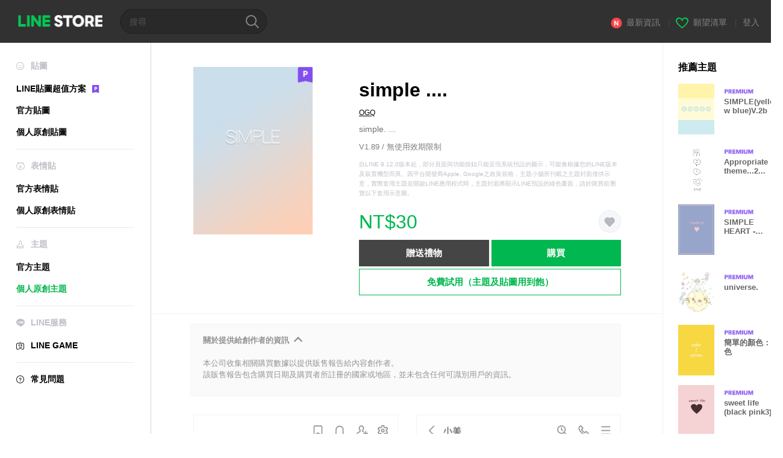

--- FILE ---
content_type: text/html;charset=UTF-8
request_url: https://store.line.me/themeshop/product/65fcf7cf-0eac-466e-b42a-659774ebc134/zh-Hant?from=theme
body_size: 11696
content:
<!DOCTYPE html>
<html lang="zh-Hant" data-lang="zh-Hant">
<head>
  
    
  <meta charset="UTF-8" />
  <meta name="viewport" content="width=device-width, user-scalable=yes, initial-scale=1" />
  <title>simple .... – LINE主題 | LINE STORE</title>
  <meta name="description" content="simple. ..." />
  <meta name="format-detection" content="telephone=no" />

    
  <meta property="og:type" content="website"/>
  <meta property="og:title" content="simple .... – LINE主題 | LINE STORE" />
  <meta property="og:url" content="https://store.line.me/themeshop/product/65fcf7cf-0eac-466e-b42a-659774ebc134/zh-Hant?from=theme" />
  <meta property="og:description" content="simple. ..." />
  <meta property="og:site_name" content="LINE STORE" />

  <meta property="og:locale" content="zh_TW" />
  <meta property="og:locale:alternative"
        content="zh_TW" /><meta property="og:locale:alternative"
        content="en_US" /><meta property="og:locale:alternative"
        content="id_ID" /><meta property="og:locale:alternative"
        content="th_TH" /><meta property="og:locale:alternative"
        content="en_PI" /><meta property="og:locale:alternative"
        content="ko_KR" /><meta property="og:locale:alternative"
        content="zh_HK" /><meta property="og:locale:alternative"
        content="en_UD" /><meta property="og:locale:alternative"
        content="pt_BR" /><meta property="og:locale:alternative"
        content="en_IN" /><meta property="og:locale:alternative"
        content="ja_JP" /><meta property="og:locale:alternative"
        content="ja_KS" /><meta property="og:locale:alternative"
        content="en_GB" /><meta property="og:locale:alternative"
        content="zh_MO" />
  
    
    
      <meta property="og:image" content="https://shop.line-scdn.net/themeshop/v1/products/65/fc/f7/65fcf7cf-0eac-466e-b42a-659774ebc134/90/WEBSTORE/icon_198x278.png" />
      <meta name="twitter:image" content="https://shop.line-scdn.net/themeshop/v1/products/65/fc/f7/65fcf7cf-0eac-466e-b42a-659774ebc134/90/WEBSTORE/icon_198x278.png" />
    
    
  
  <meta name="twitter:title" content="simple .... – LINE主題 | LINE STORE" />
  <meta name="twitter:description" content="simple. ..." />
  <meta name="twitter:card" content="summary">

    
  <link rel="canonical" href="https://store.line.me/themeshop/product/65fcf7cf-0eac-466e-b42a-659774ebc134/zh-Hant?from=theme">
  <link rel="alternate" hreflang="ja" href="https://store.line.me/themeshop/product/65fcf7cf-0eac-466e-b42a-659774ebc134/ja?from=theme"/><link rel="alternate" hreflang="en" href="https://store.line.me/themeshop/product/65fcf7cf-0eac-466e-b42a-659774ebc134/en?from=theme"/><link rel="alternate" hreflang="zh-Hant" href="https://store.line.me/themeshop/product/65fcf7cf-0eac-466e-b42a-659774ebc134/zh-Hant?from=theme"/><link rel="alternate" hreflang="ko" href="https://store.line.me/themeshop/product/65fcf7cf-0eac-466e-b42a-659774ebc134/ko?from=theme"/><link rel="alternate" hreflang="th" href="https://store.line.me/themeshop/product/65fcf7cf-0eac-466e-b42a-659774ebc134/th?from=theme"/><link rel="alternate" hreflang="id" href="https://store.line.me/themeshop/product/65fcf7cf-0eac-466e-b42a-659774ebc134/id?from=theme"/><link rel="alternate" hreflang="pt-BR" href="https://store.line.me/themeshop/product/65fcf7cf-0eac-466e-b42a-659774ebc134/pt-BR?from=theme"/><link rel="alternate" hreflang="x-default" href="https://store.line.me/themeshop/product/65fcf7cf-0eac-466e-b42a-659774ebc134?from=theme"/>

    
  
    <meta name="mobile-web-app-capable" content="yes" />
    <meta name="application-name" content="LINE STORE" />
    <meta name="apple-mobile-web-app-capable" content="yes" />
    <meta name="apple-mobile-web-app-status-bar-style" content="black" />
    <meta name="apple-mobile-web-app-title" content="LINE STORE" />
  

    
  <link rel="apple-touch-icon" sizes="228x228"
        href="https://scdn.line-apps.com/n/line_store_sp/img/apple_touch_icon_228_20160805.png" />
  <link rel="apple-touch-icon-precomposed"
        href="https://scdn.line-apps.com/n/line_store_sp/img/apple_touch_icon_144_20160805.png" />
  <link rel="icon" sizes="192x192" type="image/png"
        href="https://scdn.line-apps.com/n/line_store_sp/img/apple_touch_icon_192_20160805.png" />
  <link rel="shortcut icon" type="image/x-icon"
        href="https://scdn.line-apps.com/n/line_store_sp/img/favicon_20160805.ico" />

    
  <noscript>
    <div style="padding: 10px; text-align: center; background-color: #fffcca;">JavaScript無效
請啟用瀏覽器的設定</div>
  </noscript>

    


<script type="application/ld+json">
  {
    "@context": "https://schema.org",
    "@type": "Product",
    "sku": "65fcf7cf-0eac-466e-b42a-659774ebc134",
    "url": "https://store.line.me/themeshop/product/65fcf7cf-0eac-466e-b42a-659774ebc134/zh-Hant",
    
    "name": "simple ....",
    "description": "simple. ...",
    "image": "https://shop.line-scdn.net/themeshop/v1/products/65/fc/f7/65fcf7cf-0eac-466e-b42a-659774ebc134/90/WEBSTORE/icon_198x278.png",
    
    "offers": {
      "@type": "Offer",
      "price": "30",
      "priceCurrency": "TWD",
      "url": "https://store.line.me/themeshop/product/65fcf7cf-0eac-466e-b42a-659774ebc134/zh-Hant"
      
      ,"seller": {
         "@type": "Organization",
         "name": "OGQ",
         "url": "https://store.line.me/themeshop/author/741730/zh-Hant"
      }
      
    }
    
    
  }
</script>


  
  
  
    
      
    
  

  <link href="https://static.line-scdn.net/laicon/edge/8.0/laicon.min.css" rel="stylesheet" crossorigin="anonymous" defer/>
  <link rel="stylesheet" crossorigin="anonymous" href="https://static.line-scdn.net/line_store/19a75df48af/pc/css/line_store_pc.css"/>
  
  
    <link rel="stylesheet" crossorigin="anonymous" href="https://static.line-scdn.net/line_store/edge/store-vite/main.DTHwt3vr.min.css" />
  
  

</head>
<body class="ExOsMac">
<div class="LyWrap">
  
  
  <div id="header-banner-root"></div>

  <header class="LyHead">
  <h1 class="MdGHD01Logo">
    <a href="/home/zh-Hant">LINE STORE</a>
  </h1>
  
  <div class="MdGHD02Search" data-widget="SearchBox">
    <form method="GET" action="/search/zh-Hant">
      <span class="MdIcoSearch01 FnSearchIcon" data-test="search-icon"></span>
      <span></span>
      <input class="FnSearchInput" data-test="search-field" type="text" name="q" placeholder="搜尋" value="" />
    </form>
  </div>
  <ul class="MdGHD03Util">
    <li class="mdGHD03Li">
      <a href="/notice/list/zh-Hant">
        <span class="MdIcoNew04"></span><span>最新資訊</span>
      </a>
      <span class="mdGHD03Line">|</span>
    </li>
    <li class="mdGHD03Li" data-test="wishlist-btn">
      <a href="/wishlist/zh-Hant"><span class="MdIcoWishlist01"></span><span>願望清單</span></a>
      <span class="mdGHD03Line">|</span>
    </li>
    
    
    <li class="mdGHD03Li" data-test="login-btn"><a href="/login/zh-Hant?url=%2Fthemeshop%2Fproduct%2F65fcf7cf-0eac-466e-b42a-659774ebc134%2Fzh-Hant%3Ffrom%3Dtheme" rel="nofollow">登入</a></li>
  </ul>
</header>
  
  
  <div class="LyContents MdCF">
    
    
      <div class="LySub">
  <nav class="MdSB06Nav" role="navigation">
    
    <ul>
      <li class="title flexVerticalCenter">
        <i class="lar la-smile"></i>
        <span>貼圖</span>
      </li>
      <li>
        <a class="flexVerticalCenter"
           href="/stickers-premium/landing/zh-Hant">
            <span data-event-category="sticker"
                  data-event-label="Premium"
                  data-event-action="click_premium_sidemenu_PC">LINE貼圖超值方案</span>
          <img src="https://static.line-scdn.net/line_store/1814c5eeaa1/pc/img/common/img_charge_premium.svg" height="14" alt="" style="margin-left: 10px;" />
        </a>
      </li>
      
        
        
      
        <li data-test="stickershop-side-menu-item">
          <a href="/stickershop/home/general/zh-Hant"
             data-event-category="common"
             data-event-action="click_menu_sticker_pc">官方貼圖</a>
        </li>
        
      
        
        <li data-test="creators-stickershop-side-menu-item">
          <a href="/stickershop/home/user/zh-Hant"
             data-event-category="common"
             data-event-action="click_menu_cm-sticker_pc">個人原創貼圖</a>
        </li>
      
        
        
      
        
        
      
        
        
      
        
        
      
        
        
      
        
        
      
    </ul>
    <hr>
    <ul>
      <li class="title flexVerticalCenter">
        <i class="labr la-line-friends"></i>
        <span>表情貼</span>
      </li>
      
        
        
      
        
        
      
        
        
      
        <li data-test="emojishop-side-menu-item">
          <a href="/emojishop/home/general/zh-Hant"
             data-event-category="common"
             data-event-action="click_menu_emoji_pc">官方表情貼</a>
        </li>
        
      
        
        <li data-test="creators-emojishop-side-menu-item">
          <a href="/emojishop/home/creators/zh-Hant"
             data-event-category="common"
             data-event-action="click_menu_cs-emoji_pc">個人原創表情貼</a>
        </li>
      
        
        
      
        
        
      
        
        
      
        
        
      
    </ul>
    <hr>
    <ul>
      <li class="title flexVerticalCenter">
        <i class="lar la-brush"></i> <span>主題</span>
      </li>
      
        
        
      
        
        
      
        
        
      
        
        
      
        
        
      
        <li data-test="themeshop-side-menu-item">
          <a href="/themeshop/home/zh-Hant"
             data-event-category="common"
             data-event-action="click_menu_theme_pc">官方主題</a>
        </li>
        
      
        
        <li data-test="creators-themeshop-side-menu-item" class="ExSelected">
          <a href="/themeshop/home/creators/zh-Hant"
             data-event-category="common"
             data-event-action="click_menu_cs-theme_pc">個人原創主題</a>
        </li>
      
        
        
      
        
        
      
    </ul>
    <hr>
    <ul data-test="side-menu">
      <li class="title flexVerticalCenter">
        <i class="labr la-line-messenger-alt"></i>
        <span>LINE服務</span>
      </li>
      
        
        
        
        
        
        
        
      
        
        
        
        
        
        
        
      
        
        
        
        
        
        
        
      
        
        
        
        
        
        
        
      
        
        
        
        
        
        
        
      
        
        
        
        
        
        
        
      
        
        
        
        
        
        
        
      
        
        
        <li data-test="gameshop-side-menu-item">
          <a class="flexVerticalCenter" href="/game/zh-Hant">
            <i class="labr la-line-faceplay"></i>
            <span data-event-category="common"
                  data-event-action="click_menu_game_pc">LINE GAME</span>
          </a>
        </li>
        
        
        
        
      
        
        
        
        
        
        
        
      
    </ul>
    <hr>
    <ul>
      <li>
        <a class="flexVerticalCenter" href="https://help.line.me/webstore/web?lang=zh-Hant">
          <i class="lar la-question-circle"></i>
          <span>常見問題</span>
        </a>
      </li>
    </ul>
  </nav>
  
</div>
    
    
    
    <div class="LyMain" role="main">
      
  
    
      
    
  

      
      <section class="MdBox03">
        <div class="mdBox03Inner01">
          <div class="MdCMN38EndTop mdCMN38Theme">
            <div class="mdCMN38Img">
              
  
  <img height="278"
       width="198"
       alt="simple ...."
       src="https://shop.line-scdn.net/themeshop/v1/products/65/fc/f7/65fcf7cf-0eac-466e-b42a-659774ebc134/90/WEBSTORE/icon_198x278.png" />


              <div class="MdIcoPremium_b">Premium</div>
            </div>
            <div class="mdCMN38Item01">
              <div class="mdCMN38Item0lHead">
                
                
                <p class="mdCMN38Item01Ttl" data-test="theme-name-title">simple ....</p>
              </div>
              <a class="mdCMN38Item01Author"
                 data-test="theme-author"
                 href="/themeshop/author/741730/zh-Hant">OGQ</a>
              <p class="mdCMN38Item01Txt">simple. ...</p>
              <p class="mdCMN38Period">V1.89 / 無使用效期限制</p>
              <p class="mdCMN38LegalNotice">自LINE 9.12.0版本起，部分頁面與功能按鈕只能呈現系統預設的圖示，可能會根據您的LINE版本及裝置機型而異。因平台開發商Apple, Google之政策規格，主題小舖所刊載之主題封面僅供示意，實際套用主題並開啟LINE應用程式時，主題封面將顯示LINE預設的綠色畫面，請於購買前瀏覽以下套用示意圖。</p>
              <div class="mdCMN38Item01Info">
                <p class="mdCMN38Item01Price" data-test="theme-price">NT$30</p>
                
                <p class="mdCMN38Item01Wish"
                   onclick="moveToAddWish()">
                  <label class="MdIco01Wish">
                    <input type="checkbox" name="" value="" class="mdIco01WishInp" data-widget="WishCheckbox">
                    <span class="mdIco01WishTxt" data-test="wish-btn">リストに追加する</span>
                  </label>
                </p>
                <script>
                  /*<![CDATA[*/
                  function moveToAddWish(){
                    document.location = "\/login\/zh-Hant?url=\/themeshop\/product\/65fcf7cf-0eac-466e-b42a-659774ebc134\/wish\/zh-Hant?_csrf%3D2ea52860-e440-493f-925a-00792acb338f";
                  }
                  /*]]>*/
                </script>
              </div>
              
  

              <ul class="mdCMN38Item01Ul">
                
                
                  <li>
                    
  <button type="button" 
          class="MdBtn01P02"
          data-test="present-btn"
          data-href="/login/?url=%2Fthemeshop%2Fproduct%2F65fcf7cf-0eac-466e-b42a-659774ebc134%2Fzh-Hant%3Ffrom%3Dtheme"
          data-widget="LinkButton">贈送禮物</button>

                  </li>
                  <li>
                    
  <button type="button" 
          class="MdBtn01P01"
          data-test="purchase-btn"
          rel="nofollow"
          data-href = "/themeshop/payment?id=65fcf7cf-0eac-466e-b42a-659774ebc134&amp;confirmedPrice=NT%2430"
          data-widget = "PopUpButton"
          data-win-height="800"
          data-win-width="815"
          data-reload="true">購買</button>

                  </li>
                
              </ul>
              
  
    <div class="mdCMN38Item01Sub">
      <button type="button" class="MdBtn03 mdBtn03P01"
              data-widget="LinkButton"
              data-href="/stickers-premium/theme/redirectToSubscriptionLpIfNeeded/zh-Hant?productId=65fcf7cf-0eac-466e-b42a-659774ebc134"
              data-event-category="sticker"
              data-event-label="theme_creators"
              data-event-action="click_theme_premium_trial_PC">免費試用（主題及貼圖用到飽）</button>
      
      
      
      
      
      
      
    </div>
  

              
            </div>
          </div>
          <div class="MdHLine01"></div>
          <div class="MdCMN09DetailView mdCMN09Theme">
  <div class="mdCMN09Preview">
    
    <div class="mdCMN09PreviewTxt" data-test="preview-text">
      
  <div data-widget="CreatorDisclaimerAccordion"
       data-update-collapse-disclaimer-api-param="USER_DISCLAIMER"
       data-update-collapse-disclaimer-api="/api/disclaimer/update/zh-Hant"
       style="margin-bottom: 10px;">
    <div class="accordion-button"
         data-collapse-target="#disclaimer"
         data-test="disclaimer-accordion-button">
      <span>關於提供給創作者的資訊</span>
    </div>
    <p id="disclaimer" data-test="disclaimer">
      <br>
      本公司收集相關購買數據以提供販售報告給內容創作者。<br>該販售報告包含購買日期及購買者所註冊的國家或地區，並未包含任何可識別用戶的資訊。
    </p>
  </div>

    </div>
  </div>
  <div class="mdCMN09ImgList">
    <div class="mdCMN09ImgListWarp">
      <ul class="mdCMN09Ul FnSticker_animation_list_img">
        <li class="mdCMN09Li">
          <span class="mdCMN09Image"
                style="background-image: url(&#39;https://shop.line-scdn.net/themeshop/v1/products/65/fc/f7/65fcf7cf-0eac-466e-b42a-659774ebc134/90/ANDROID/zh-Hant/preview_002_720x1232.png&#39;); width: 340px; height: 581.7777777778px; background-size: 340px 581.7777777778px"
                oncontextmenu="return false;"></span>
        </li>
        <li class="mdCMN09Li">
          <span class="mdCMN09Image"
                style="background-image: url(&#39;https://shop.line-scdn.net/themeshop/v1/products/65/fc/f7/65fcf7cf-0eac-466e-b42a-659774ebc134/90/ANDROID/zh-Hant/preview_003_720x1232.png&#39;); width: 340px; height: 581.7777777778px; background-size: 340px 581.7777777778px"
                oncontextmenu="return false;"></span>
        </li>
        <li class="mdCMN09Li">
          <span class="mdCMN09Image"
                style="background-image: url(&#39;https://shop.line-scdn.net/themeshop/v1/products/65/fc/f7/65fcf7cf-0eac-466e-b42a-659774ebc134/90/ANDROID/zh-Hant/preview_004_720x1232.png&#39;); width: 340px; height: 581.7777777778px; background-size: 340px 581.7777777778px"
                oncontextmenu="return false;"></span>
        </li>
        <li class="mdCMN09Li">
          <span class="mdCMN09Image"
                style="background-image: url(&#39;https://shop.line-scdn.net/themeshop/v1/products/65/fc/f7/65fcf7cf-0eac-466e-b42a-659774ebc134/90/ANDROID/zh-Hant/preview_005_720x1232.png&#39;); width: 340px; height: 581.7777777778px; background-size: 340px 581.7777777778px"
                oncontextmenu="return false;"></span>
        </li>
      </ul>
    </div>
  </div>
  <p class="mdCMN09Copy">Copyright ©2019 OGQ Corp. All rights reserved.</p>
  <p class="mdCMN09Txt">
   <a href="javascript:;"
      data-widget="EventTrigger"
      data-event-name="openModalWindow"
      data-event-target="EnvironmentCaution">注意事項</a>
   <a data-widget="PopUpButton"
      data-win-height="760"
      data-win-width="692"
      data-reload="true"
      href="/report/themeshop/65fcf7cf-0eac-466e-b42a-659774ebc134/zh-Hant">檢舉</a>
  </p>
  <div class="MdCMN22Share">
  <ul class="mdCMN22ShareUl">
    <li class="mdCMN22ShareLi">
      <a href="javascript:;"
         data-test="line-btn"
         data-widget="ShareButton"
         data-type="line_timeline"
         title="LINE" data-share-text="simple .... – LINE主題 | LINE STORE" data-share-url="https://store.line.me/themeshop/product/65fcf7cf-0eac-466e-b42a-659774ebc134/zh-Hant?from=theme">
        <span class="mdCMN22ShareLINE">LINE Share</span>
      </a>
    </li>
    <li class="mdCMN22ShareLi">
      <a href="javascript:;"
         data-test="twitter-btn"
         data-widget="ShareButton"
         data-type="tw"
         title="X (Twitter)" data-share-text="simple .... – LINE主題 | LINE STORE" data-share-url="https://store.line.me/themeshop/product/65fcf7cf-0eac-466e-b42a-659774ebc134/zh-Hant?from=theme">
        <span class="mdCMN22ShareTW">X (Twitter) Share</span>
      </a>
    </li>
    <li class="mdCMN22ShareLi">
      <a href="javascript:;"
         data-test="facebook-btn"
         data-widget="ShareButton"
         data-type="fb"
         title="Facebook" data-share-text="simple .... – LINE主題 | LINE STORE" data-share-url="https://store.line.me/themeshop/product/65fcf7cf-0eac-466e-b42a-659774ebc134/zh-Hant?from=theme">
        <span class="mdCMN22ShareFB">Facebook Share</span>
      </a>
    </li>
  </ul>
  <!--/MdCMN22Share-->
</div>
</div>
        </div>
        <div class="mdBox03Inner02">
  <div class="MdHead01">
    <h2 class="MdTtl02"
        data-test="recommended-theme-title">推薦主題</h2>
  </div>
  <div class="MdCMN01List">
    <ul class="mdCMN01Ul"
        data-test="recommended-theme-list">
      <li class="mdCMN01Li">

        <a href="/themeshop/product/954a457a-468b-41d6-b40d-aa668ffeb184/zh-Hant?from=theme">
          <div class="MdCMN07Item mdCMN07Theme">
            <div class="mdCMN07Img">
              
  
  <img height="84"
       width="60"
       alt="SIMPLE(yellow blue)V.2b"
       src="https://shop.line-scdn.net/themeshop/v1/products/95/4a/45/954a457a-468b-41d6-b40d-aa668ffeb184/110/WEBSTORE/icon_198x278.png" />


            </div>
            <div class="mdCMN07Txt" data-test="recommended-theme-name">
              
  
  
  <span class="MdIco01Premium">Premium</span>

              <h3 class="mdCMN07Ttl">SIMPLE(yellow blue)V.2b</h3>
            </div>
          </div>
        </a>
      </li>
      <li class="mdCMN01Li">

        <a href="/themeshop/product/513f3923-2a6b-40b5-8a3b-41bbbea00eda/zh-Hant?from=theme">
          <div class="MdCMN07Item mdCMN07Theme">
            <div class="mdCMN07Img">
              
  
  <img height="84"
       width="60"
       alt="Appropriate theme...2..."
       src="https://shop.line-scdn.net/themeshop/v1/products/51/3f/39/513f3923-2a6b-40b5-8a3b-41bbbea00eda/136/WEBSTORE/icon_198x278.png" />


            </div>
            <div class="mdCMN07Txt" data-test="recommended-theme-name">
              
  
  
  <span class="MdIco01Premium">Premium</span>

              <h3 class="mdCMN07Ttl">Appropriate theme...2...</h3>
            </div>
          </div>
        </a>
      </li>
      <li class="mdCMN01Li">

        <a href="/themeshop/product/de06827c-3c7f-44ee-a281-1e9bfae4d3cb/zh-Hant?from=theme">
          <div class="MdCMN07Item mdCMN07Theme">
            <div class="mdCMN07Img">
              
  
  <img height="84"
       width="60"
       alt="SIMPLE HEART -serenity quartz-"
       src="https://shop.line-scdn.net/themeshop/v1/products/de/06/82/de06827c-3c7f-44ee-a281-1e9bfae4d3cb/58/WEBSTORE/icon_198x278.png" />


            </div>
            <div class="mdCMN07Txt" data-test="recommended-theme-name">
              
  
  
  <span class="MdIco01Premium">Premium</span>

              <h3 class="mdCMN07Ttl">SIMPLE HEART -serenity quartz-</h3>
            </div>
          </div>
        </a>
      </li>
      <li class="mdCMN01Li">

        <a href="/themeshop/product/cbea7c27-4d04-436c-97d1-d5b84184f33b/zh-Hant?from=theme">
          <div class="MdCMN07Item mdCMN07Theme">
            <div class="mdCMN07Img">
              
  
  <img height="84"
       width="60"
       alt="universe."
       src="https://shop.line-scdn.net/themeshop/v1/products/cb/ea/7c/cbea7c27-4d04-436c-97d1-d5b84184f33b/130/WEBSTORE/icon_198x278.png" />


            </div>
            <div class="mdCMN07Txt" data-test="recommended-theme-name">
              
  
  
  <span class="MdIco01Premium">Premium</span>

              <h3 class="mdCMN07Ttl">universe.</h3>
            </div>
          </div>
        </a>
      </li>
      <li class="mdCMN01Li">

        <a href="/themeshop/product/3eb61741-6a46-41bd-b296-b88d8238c11a/zh-Hant?from=theme">
          <div class="MdCMN07Item mdCMN07Theme">
            <div class="mdCMN07Img">
              
  
  <img height="84"
       width="60"
       alt="簡單的顏色：黃色"
       src="https://shop.line-scdn.net/themeshop/v1/products/3e/b6/17/3eb61741-6a46-41bd-b296-b88d8238c11a/95/WEBSTORE/icon_198x278.png" />


            </div>
            <div class="mdCMN07Txt" data-test="recommended-theme-name">
              
  
  
  <span class="MdIco01Premium">Premium</span>

              <h3 class="mdCMN07Ttl">簡單的顏色：黃色</h3>
            </div>
          </div>
        </a>
      </li>
      <li class="mdCMN01Li">

        <a href="/themeshop/product/a5ac15a8-6f87-4f8f-b924-ef2e989b242a/zh-Hant?from=theme">
          <div class="MdCMN07Item mdCMN07Theme">
            <div class="mdCMN07Img">
              
  
  <img height="84"
       width="60"
       alt="sweet life (black pink3)"
       src="https://shop.line-scdn.net/themeshop/v1/products/a5/ac/15/a5ac15a8-6f87-4f8f-b924-ef2e989b242a/83/WEBSTORE/icon_198x278.png" />


            </div>
            <div class="mdCMN07Txt" data-test="recommended-theme-name">
              
  
  
  <span class="MdIco01Premium">Premium</span>

              <h3 class="mdCMN07Ttl">sweet life (black pink3)</h3>
            </div>
          </div>
        </a>
      </li>
      <li class="mdCMN01Li">

        <a href="/themeshop/product/1ef66e8f-a92d-4f7d-98fc-3f45c1fda2ca/zh-Hant?from=theme">
          <div class="MdCMN07Item mdCMN07Theme">
            <div class="mdCMN07Img">
              
  
  <img height="84"
       width="60"
       alt="SIMPLE LIFE (dustygreen)"
       src="https://shop.line-scdn.net/themeshop/v1/products/1e/f6/6e/1ef66e8f-a92d-4f7d-98fc-3f45c1fda2ca/50/WEBSTORE/icon_198x278.png" />


            </div>
            <div class="mdCMN07Txt" data-test="recommended-theme-name">
              
  
  
  <span class="MdIco01Premium">Premium</span>

              <h3 class="mdCMN07Ttl">SIMPLE LIFE (dustygreen)</h3>
            </div>
          </div>
        </a>
      </li>
      <li class="mdCMN01Li">

        <a href="/themeshop/product/fc3324df-e592-4429-a1f6-20a557984639/zh-Hant?from=theme">
          <div class="MdCMN07Item mdCMN07Theme">
            <div class="mdCMN07Img">
              
  
  <img height="84"
       width="60"
       alt="BLACK COORDINATE.*GREEN"
       src="https://shop.line-scdn.net/themeshop/v1/products/fc/33/24/fc3324df-e592-4429-a1f6-20a557984639/88/WEBSTORE/icon_198x278.png" />


            </div>
            <div class="mdCMN07Txt" data-test="recommended-theme-name">
              
  
  
  <span class="MdIco01Premium">Premium</span>

              <h3 class="mdCMN07Ttl">BLACK COORDINATE.*GREEN</h3>
            </div>
          </div>
        </a>
      </li>
      <li class="mdCMN01Li">

        <a href="/themeshop/product/9384cb7a-1c22-4ba6-b20e-1affc023baef/zh-Hant?from=theme">
          <div class="MdCMN07Item mdCMN07Theme">
            <div class="mdCMN07Img">
              
  
  <img height="84"
       width="60"
       alt="SIMPLE HEART(pink green) V.25b"
       src="https://shop.line-scdn.net/themeshop/v1/products/93/84/cb/9384cb7a-1c22-4ba6-b20e-1affc023baef/106/WEBSTORE/icon_198x278.png" />


            </div>
            <div class="mdCMN07Txt" data-test="recommended-theme-name">
              
  
  
  <span class="MdIco01Premium">Premium</span>

              <h3 class="mdCMN07Ttl">SIMPLE HEART(pink green) V.25b</h3>
            </div>
          </div>
        </a>
      </li>
      <li class="mdCMN01Li">

        <a href="/themeshop/product/7ac44c4c-e585-466d-b239-9d0854af7ba0/zh-Hant?from=theme">
          <div class="MdCMN07Item mdCMN07Theme">
            <div class="mdCMN07Img">
              
  
  <img height="84"
       width="60"
       alt="SIMPLE(white blue)V.792b"
       src="https://shop.line-scdn.net/themeshop/v1/products/7a/c4/4c/7ac44c4c-e585-466d-b239-9d0854af7ba0/69/WEBSTORE/icon_198x278.png" />


            </div>
            <div class="mdCMN07Txt" data-test="recommended-theme-name">
              
  
  
  <span class="MdIco01Premium">Premium</span>

              <h3 class="mdCMN07Ttl">SIMPLE(white blue)V.792b</h3>
            </div>
          </div>
        </a>
      </li>
      <li class="mdCMN01Li">

        <a href="/themeshop/product/47cfbb36-d2aa-42fc-a1ec-80237a357f0e/zh-Hant?from=theme">
          <div class="MdCMN07Item mdCMN07Theme">
            <div class="mdCMN07Img">
              
  
  <img height="84"
       width="60"
       alt="circle"
       src="https://shop.line-scdn.net/themeshop/v1/products/47/cf/bb/47cfbb36-d2aa-42fc-a1ec-80237a357f0e/133/WEBSTORE/icon_198x278.png" />


            </div>
            <div class="mdCMN07Txt" data-test="recommended-theme-name">
              
  
  
  <span class="MdIco01Premium">Premium</span>

              <h3 class="mdCMN07Ttl">circle</h3>
            </div>
          </div>
        </a>
      </li>
      <li class="mdCMN01Li">

        <a href="/themeshop/product/74315fd1-f02e-4514-8b7a-0e1cecdafdee/zh-Hant?from=theme">
          <div class="MdCMN07Item mdCMN07Theme">
            <div class="mdCMN07Img">
              
  
  <img height="84"
       width="60"
       alt="SIMPLE(beige brown)V.1363b"
       src="https://shop.line-scdn.net/themeshop/v1/products/74/31/5f/74315fd1-f02e-4514-8b7a-0e1cecdafdee/45/WEBSTORE/icon_198x278.png" />


            </div>
            <div class="mdCMN07Txt" data-test="recommended-theme-name">
              
  
  
  <span class="MdIco01Premium">Premium</span>

              <h3 class="mdCMN07Ttl">SIMPLE(beige brown)V.1363b</h3>
            </div>
          </div>
        </a>
      </li>
      <li class="mdCMN01Li">

        <a href="/themeshop/product/f4bc6dd4-010b-470f-94b3-b2f4295d74e3/zh-Hant?from=theme">
          <div class="MdCMN07Item mdCMN07Theme">
            <div class="mdCMN07Img">
              
  
  <img height="84"
       width="60"
       alt="簡單生活_舛花"
       src="https://shop.line-scdn.net/themeshop/v1/products/f4/bc/6d/f4bc6dd4-010b-470f-94b3-b2f4295d74e3/72/WEBSTORE/icon_198x278.png" />


            </div>
            <div class="mdCMN07Txt" data-test="recommended-theme-name">
              
  
  
  <span class="MdIco01Premium">Premium</span>

              <h3 class="mdCMN07Ttl">簡單生活_舛花</h3>
            </div>
          </div>
        </a>
      </li>
      <li class="mdCMN01Li">

        <a href="/themeshop/product/936192e9-084e-4d56-9747-0f9e855503ac/zh-Hant?from=theme">
          <div class="MdCMN07Item mdCMN07Theme">
            <div class="mdCMN07Img">
              
  
  <img height="84"
       width="60"
       alt="Shewsheep - the Eat All Day Sheep"
       src="https://shop.line-scdn.net/themeshop/v1/products/93/61/92/936192e9-084e-4d56-9747-0f9e855503ac/134/WEBSTORE/icon_198x278.png" />


            </div>
            <div class="mdCMN07Txt" data-test="recommended-theme-name">
              
  
  
  <span class="MdIco01Premium">Premium</span>

              <h3 class="mdCMN07Ttl">Shewsheep - the Eat All Day Sheep</h3>
            </div>
          </div>
        </a>
      </li>
      <li class="mdCMN01Li">

        <a href="/themeshop/product/ed5e604c-e35e-4854-a218-789e2ebc02de/zh-Hant?from=theme">
          <div class="MdCMN07Item mdCMN07Theme">
            <div class="mdCMN07Img">
              
  
  <img height="84"
       width="60"
       alt="SIMPLE(beige pink)V.1197b"
       src="https://shop.line-scdn.net/themeshop/v1/products/ed/5e/60/ed5e604c-e35e-4854-a218-789e2ebc02de/51/WEBSTORE/icon_198x278.png" />


            </div>
            <div class="mdCMN07Txt" data-test="recommended-theme-name">
              
  
  
  <span class="MdIco01Premium">Premium</span>

              <h3 class="mdCMN07Ttl">SIMPLE(beige pink)V.1197b</h3>
            </div>
          </div>
        </a>
      </li>
      <li class="mdCMN01Li">

        <a href="/themeshop/product/e90e6bd1-9450-48ed-b753-d901d1d64179/zh-Hant?from=theme">
          <div class="MdCMN07Item mdCMN07Theme">
            <div class="mdCMN07Img">
              
  
  <img height="84"
       width="60"
       alt="北歐簡約"
       src="https://shop.line-scdn.net/themeshop/v1/products/e9/0e/6b/e90e6bd1-9450-48ed-b753-d901d1d64179/95/WEBSTORE/icon_198x278.png" />


            </div>
            <div class="mdCMN07Txt" data-test="recommended-theme-name">
              
  
  
  <span class="MdIco01Premium">Premium</span>

              <h3 class="mdCMN07Ttl">北歐簡約</h3>
            </div>
          </div>
        </a>
      </li>
      <li class="mdCMN01Li">

        <a href="/themeshop/product/1ecbfeca-6467-4e02-b466-f9f1d06a0ec5/zh-Hant?from=theme">
          <div class="MdCMN07Item mdCMN07Theme">
            <div class="mdCMN07Img">
              
  
  <img height="84"
       width="60"
       alt="微笑 西瓜 *棕色*"
       src="https://shop.line-scdn.net/themeshop/v1/products/1e/cb/fe/1ecbfeca-6467-4e02-b466-f9f1d06a0ec5/61/WEBSTORE/icon_198x278.png" />


            </div>
            <div class="mdCMN07Txt" data-test="recommended-theme-name">
              
  
  
  <span class="MdIco01Premium">Premium</span>

              <h3 class="mdCMN07Ttl">微笑 西瓜 *棕色*</h3>
            </div>
          </div>
        </a>
      </li>
      <li class="mdCMN01Li">

        <a href="/themeshop/product/f92ee3c2-d01a-41b2-811c-c6ad460df8bd/zh-Hant?from=theme">
          <div class="MdCMN07Item mdCMN07Theme">
            <div class="mdCMN07Img">
              
  
  <img height="84"
       width="60"
       alt="Elegant check for world"
       src="https://shop.line-scdn.net/themeshop/v1/products/f9/2e/e3/f92ee3c2-d01a-41b2-811c-c6ad460df8bd/112/WEBSTORE/icon_198x278.png" />


            </div>
            <div class="mdCMN07Txt" data-test="recommended-theme-name">
              
  
  
  <span class="MdIco01Premium">Premium</span>

              <h3 class="mdCMN07Ttl">Elegant check for world</h3>
            </div>
          </div>
        </a>
      </li>
      <li class="mdCMN01Li">

        <a href="/themeshop/product/b909a940-522f-4cd8-ac81-1170ea99ab33/zh-Hant?from=theme">
          <div class="MdCMN07Item mdCMN07Theme">
            <div class="mdCMN07Img">
              
  
  <img height="84"
       width="60"
       alt="quiet firework"
       src="https://shop.line-scdn.net/themeshop/v1/products/b9/09/a9/b909a940-522f-4cd8-ac81-1170ea99ab33/92/WEBSTORE/icon_198x278.png" />


            </div>
            <div class="mdCMN07Txt" data-test="recommended-theme-name">
              
  
  
  <span class="MdIco01Premium">Premium</span>

              <h3 class="mdCMN07Ttl">quiet firework</h3>
            </div>
          </div>
        </a>
      </li>
      <li class="mdCMN01Li">

        <a href="/themeshop/product/c9ea9c6a-c116-4490-8a97-165d5d2ac18a/zh-Hant?from=theme">
          <div class="MdCMN07Item mdCMN07Theme">
            <div class="mdCMN07Img">
              
  
  <img height="84"
       width="60"
       alt="生日顏色 6月17日 簡單"
       src="https://shop.line-scdn.net/themeshop/v1/products/c9/ea/9c/c9ea9c6a-c116-4490-8a97-165d5d2ac18a/111/WEBSTORE/icon_198x278.png" />


            </div>
            <div class="mdCMN07Txt" data-test="recommended-theme-name">
              
  
  
  <span class="MdIco01Premium">Premium</span>

              <h3 class="mdCMN07Ttl">生日顏色 6月17日 簡單</h3>
            </div>
          </div>
        </a>
      </li>
      <li class="mdCMN01Li">

        <a href="/themeshop/product/60a6bb7d-6214-4249-968a-9d18e9e28933/zh-Hant?from=theme">
          <div class="MdCMN07Item mdCMN07Theme">
            <div class="mdCMN07Img">
              
  
  <img height="84"
       width="60"
       alt="Adult cute.simple theme."
       src="https://shop.line-scdn.net/themeshop/v1/products/60/a6/bb/60a6bb7d-6214-4249-968a-9d18e9e28933/44/WEBSTORE/icon_198x278.png" />


            </div>
            <div class="mdCMN07Txt" data-test="recommended-theme-name">
              
  
  
  <span class="MdIco01Premium">Premium</span>

              <h3 class="mdCMN07Ttl">Adult cute.simple theme.</h3>
            </div>
          </div>
        </a>
      </li>
      <li class="mdCMN01Li">

        <a href="/themeshop/product/3bfb491c-4a34-413a-b790-69486e171095/zh-Hant?from=theme">
          <div class="MdCMN07Item mdCMN07Theme">
            <div class="mdCMN07Img">
              
  
  <img height="84"
       width="60"
       alt="臭臉貓上學去-BALLoon"
       src="https://shop.line-scdn.net/themeshop/v1/products/3b/fb/49/3bfb491c-4a34-413a-b790-69486e171095/111/WEBSTORE/icon_198x278.png" />


            </div>
            <div class="mdCMN07Txt" data-test="recommended-theme-name">
              
  
  
  <span class="MdIco01Premium">Premium</span>

              <h3 class="mdCMN07Ttl">臭臉貓上學去-BALLoon</h3>
            </div>
          </div>
        </a>
      </li>
      <li class="mdCMN01Li">

        <a href="/themeshop/product/49c3b85d-b026-4e3a-a47a-539a6e6c251d/zh-Hant?from=theme">
          <div class="MdCMN07Item mdCMN07Theme">
            <div class="mdCMN07Img">
              
  
  <img height="84"
       width="60"
       alt="navy and camel theme"
       src="https://shop.line-scdn.net/themeshop/v1/products/49/c3/b8/49c3b85d-b026-4e3a-a47a-539a6e6c251d/114/WEBSTORE/icon_198x278.png" />


            </div>
            <div class="mdCMN07Txt" data-test="recommended-theme-name">
              
  
  
  <span class="MdIco01Premium">Premium</span>

              <h3 class="mdCMN07Ttl">navy and camel theme</h3>
            </div>
          </div>
        </a>
      </li>
      <li class="mdCMN01Li">

        <a href="/themeshop/product/7955dc8b-4836-4403-bf42-2a3a8275a8c9/zh-Hant?from=theme">
          <div class="MdCMN07Item mdCMN07Theme">
            <div class="mdCMN07Img">
              
  
  <img height="84"
       width="60"
       alt="純色漸漸 / 櫻花粉"
       src="https://shop.line-scdn.net/themeshop/v1/products/79/55/dc/7955dc8b-4836-4403-bf42-2a3a8275a8c9/78/WEBSTORE/icon_198x278.png" />


            </div>
            <div class="mdCMN07Txt" data-test="recommended-theme-name">
              
  
  
  <span class="MdIco01Premium">Premium</span>

              <h3 class="mdCMN07Ttl">純色漸漸 / 櫻花粉</h3>
            </div>
          </div>
        </a>
      </li>
    </ul>
  </div>
</div>
      </section>
      
      
      
      
    
      
  
    
      
    
  

    </div>
    
  </div>
  
  
  
  <footer class="LyFoot" role="contentinfo" data-test="foot-menu">

      
    
    
    <!-- For TW -->
    <div class="lyFootInner">
      <h1 class="MdHide">LINE Taiwan Limited Link</h1>
      <div class="MdGFT02Link">
        <ul class="mdGFT02Ul" data-test="tw-foot-menu-ul">
          <li><a href="/terms/zh-Hant">服務條款</a>
          </li>
          <li><a href="https://terms.line.me/line_tw_privacy_policy?lang=zh-Hant"
                 target="_blank">隱私權政策</a></li>
          <li><a href="https://terms.line.me/webstore_taiwan_mktpp?lang=zh-Hant">行銷資料提供政策</a></li>
        </ul>
      </div>
      <p class="MdGFT01Copy" data-test="company-name">
        <small><b>台灣連線股份有限公司　統一編號：24556886</b>&emsp;
          <b>&copy; LINE Taiwan Limited</b></small>
      </p>
    </div>

    
    
    
      

    <div class="MdGFT03Lang">
      <div class="mdGFT03NewSelect01" data-widget="Select" data-form=".FnLanguageSelectForm">
        <div class="mdGFT03Label"><span class="mdGFT03LabelTxt" data-test="set-language-txt"></span></div>
        <ul class="mdGFT03Ul MdHide" style="top: -202px">
          <li class="mdGFT03Li" data-action="/setLanguage/ja">
            <a class="mdGFT03Txt">日本語</a>
          </li>
          <li class="mdGFT03Li" data-action="/setLanguage/en">
            <a class="mdGFT03Txt">English</a>
          </li>
          <li class="mdGFT03Li" data-action="/setLanguage/zh-Hant"
              data-selected="true">
            <a class="mdGFT03Txt">中文(繁體)</a>
          </li>
          <li class="mdGFT03Li" data-action="/setLanguage/ko">
            <a class="mdGFT03Txt">한국어</a>
          </li>
          <li class="mdGFT03Li" data-action="/setLanguage/th">
            <a class="mdGFT03Txt">ภาษาไทย</a>
          </li>
          <li class="mdGFT03Li" data-action="/setLanguage/id">
            <a class="mdGFT03Txt">Bahasa Indonesia</a>
          </li>
          <li class="mdGFT03Li" data-action="/setLanguage/pt-BR">
            <a class="mdGFT03Txt">Português brasileiro</a>
          </li>
        </ul>
        <form class="FnLanguageSelectForm" method="POST"
              action="/setLanguage/zh-Hant"><input type="hidden" name="_csrf" value="2ea52860-e440-493f-925a-00792acb338f"/>
          <input type="hidden" class="FnUrl" name="url" value="/themeshop/product/65fcf7cf-0eac-466e-b42a-659774ebc134/zh-Hant?from=theme" />
        </form>
      </div>
    </div>

  </footer>

  
  <!-- friend item templates -->
  <script type="text/template" class="FnPresentFriendTemplate">
    <tr>
      <td class="mdLYR08TdImg">
        <div class="mdLYR08Img"><span class="mdLYR08Shadow"></span><img src="{{imageUrl}}" /></div>
      </td>
      <td class="mdLYR08TdTxt">
        <div class="mdLYR08Txt">{{name}}</div>
      </td>
      <td class="mdLYR08TdBtn"><a class="MdBtn05 FnFrindSelectBtn" href="javascript:;"><span
        class="mdBtn05Inner"><span
        class="mdBtn05Txt">選擇</span></span></a></td>
    </tr>
  </script>

  <!-- templates for radio buttons -->
  <script type="text/template" class="FnCallPlanRadioTemplate">
    <li class="mdCMN17Li">
      <label>
        <div class="MdIcoRadio01 {{selectedClass}}">
          <span class="mdIcoRadio01Ico"></span>
          <input name="type" value="{{id}}" type="radio" data-price="{{displayPrice}}" data-product-id="{{id}}"
                 data-item-type="{{type}}" />
        </div>
        <p class="mdCMN17LiTxt">{{name}}</p>
      </label>
    </li>
  </script>
  


  
</div>

<div>
  
  
  
  <div class="MdLYR01Box"
       data-widget="ModalWindow"
       data-widget-id="ModalWindowPresent"
       style="top: 50%; left: 50%; margin-left: -241px; margin-top: -305px; display: none;'">
    <div class="MdLYR02Body mdLYR02Present"
         data-widget="PresentFriends"
         data-package-id="123456"
         data-friends-api=/api/present/friends/zh-Hant
         data-skip-template="true"
         data-win-height="800"
         data-win-width="815"
         data-submit-url="/themeshop/payment?id=65fcf7cf-0eac-466e-b42a-659774ebc134&amp;confirmedPrice=NT%2430"
         data-to-user-param="toUserMid">
      <a class="mdLYR02Close FnModalWindowClose"
         href="javascript:;"><span class="MdBtnClose01">關閉</span></a>
      <div class="MdLYR03Head">
        <h1 class="mdLYR03Ttl">選擇好友</h1>
      </div>
      <div data-tab-id="0"
           style="display: none;">
        <p class="mdLYR02Desc">請選擇要送禮的好友。</p>
        <div class="MdLYR07Search FnFriendsSearchWrap">
          <div class="mdLYR07SearchBox">
            <input class="FnFriendsSearchInput"
                   type="text"
                   name=""
                   id=""
                   value=""
                   placeholder="搜尋" /><span
            class="MdIcoSearch02 FnFriendsSearchBtn"></span>
          </div>
          <div class="MdLYR08List">
            <p class="mdLYR08noR FnFriendsNoResults"
               style="display: none;">找不到符合條件的資料</p>
            <table class="mdLYR08Tbl FnFriendsTable"></table>
          </div>
        </div>
      </div>
      <div data-tab-id="1"
           style="display: none;">
        <p class="mdLYR02Desc">請選擇送禮通知的圖樣</p>
        <div class="MdLYR08List">
          <ul class="mdLYR08Ul"
              data-widget="RadioGroup"
              data-widget-id="presentFriendsRadioGroup">
            <li class="mdLYR08Li ExSelected">
              <label></label>
              <div class="MdIcoRadio02">
                <label><span class="mdIcoRadio02Ico"></span><input name="presentTemplateId"
                                                                   value="0"
                                                                   type="radio"/></label>
              </div>
              <label><span class="mdLYR08Img01">For You - Sticker Type 01</span></label>
            </li>
            <li class="mdLYR08Li">
              <label></label>
              <div class="MdIcoRadio02">
                <label><span class="mdIcoRadio02Ico"></span><input name="presentTemplateId"
                                                                   value="1"
                                                                   type="radio"/></label>
              </div>
              <label><span class="mdLYR08Img02">For You - Sticker Type 02</span></label>
            </li>
            <li class="mdLYR08Li">
              <label></label>
              <div class="MdIcoRadio02">
                <label><span class="mdIcoRadio02Ico"></span><input name="presentTemplateId"
                                                                   value="2"
                                                                   type="radio"/></label>
              </div>
              <label><span class="mdLYR08Img03">For You - Sticker Type 03</span></label>
            </li>
            <li class="mdLYR08Li">
              <label></label>
              <div class="MdIcoRadio02">
                <label><span class="mdIcoRadio02Ico"></span><input name="presentTemplateId"
                                                                   value="3"
                                                                   type="radio"/></label>
              </div>
              <label><span class="mdLYR08Img04">For You - Sticker Type 04</span></label>
            </li>
          </ul>
          <div class="mdLYR08Send">
            <p class="mdLYR08SendTxt">
              &#x00A0;
            </p>
            <div class="mdLYR08SendBtn">
              <a class="MdBtn01 mdBtn03 FnCancelBtn"
                 href="javascript:;"><span class="mdBtn01Inner">
                <span class="mdBtn01Txt">取消</span></span></a>
              <a class="MdBtn01 mdBtn01 FnSubmitBtn" href="javascript:;">
                <span class="mdBtn01Inner">
                  
                    <span class="mdBtn01Txt">NT$30 購買</span>
                  
                  
                </span>
              </a>
            </div>
          </div>
        </div>
      </div>
    </div>
  </div>

  
  <div class="MdLYR01Layer" data-widget="ModalWindow" data-widget-id="EnvironmentCaution" style="display: none;">
    <div class="mdLYR01Inner">
      <div class="mdLYR01Body">
        <div class="MdLYR22Caution">
          <h3 class="mdLYR22Ttl01">注意事項</h3>
          <p class="mdLYR22Txt01">依使用的LINE版本或作業系統而定，<br>有可能無法購買或贈送禮物。<br>依使用的LINE版本而定，<br>主題的部分畫面設計可能會有所差異。</p>
        </div>
      </div>
      <div class="mdLYR01Foot">
        <button class="mdLYR01Close" data-widget="EventTrigger"
        data-event-name="closeModalWindow"
        data-event-target="EnvironmentCaution">關閉</button>
      </div>
    </div>
  </div>

  
  <script>/*<![CDATA[*/
    function pageIsReloaded() {
      try {
        const navigationEntries = performance.getEntriesByType("navigation");

        return navigationEntries.length > 0
               && navigationEntries[0] instanceof PerformanceNavigationTiming
               && navigationEntries[0].type === 'reload';
      } catch {
        // If PerformanceNavigationTiming is unavailable, ignore this method.
        return false;
      }
    }

    document.addEventListener("DOMContentLoaded", function () {
      // If the page is reloaded, do not send the event.
      if (pageIsReloaded()) {
        return;
      }

      const url = '/api/end-page-reference/send-event';

      const data = {
        itemType: "THEME",
        itemId: "65fcf7cf-0eac-466e-b42a-659774ebc134",
        countryCode: "TW",
        viewType: "PC",
        referrer: document.referrer || '',
      };

      $.ajax({
        url: url,
        type: "POST",
        contentType: "application/json",
        data: JSON.stringify(data),
        dataType: "json",
      });
    });
  /*]]>*/</script>

</div>

  
    <div class="MdOverlay FnOverlay" style="display:none;"></div>
  


  



<script type="text/javascript">
  //<![CDATA[
  //
  var OPTIONS = {
    config: {
      debug: false,
      pageType: "themeEndPage",
      staticUrl: "https:\/\/scdn.line-apps.com\/n\/"
    },
    // define messages only used in JS
    messages: {}
  };

  OPTIONS.config.wishProduct = {
    productType: "THEME",
    productId: "65fcf7cf-0eac-466e-b42a-659774ebc134"
  };

  //
  //]]>
</script>

  <script>/*<![CDATA[*/
  (function (w, d, s, l, i) {
    w[l] = w[l] || [];
    w[l].push({'gtm.start': new Date().getTime(), event: 'gtm.js'});
    var f = d.getElementsByTagName(s)[0], j = d.createElement(s), dl = l != 'dataLayer' ? '&l=' + l : '';
    j.async = true;
    j.src = '//www.googletagmanager.com/gtm.js?id=' + i + dl;
    f.parentNode.insertBefore(j, f);
  })(window, document, 'script', 'dataLayer', 'GTM-TVHZDL');
  /*]]>*/</script>
  <script>
    OPTIONS.config.env = {
      phase: "release",
      storeDomain: "store.line.me",
      billingDomain: "store-bill.line.me",
      lineScheme: "line"
    };
    OPTIONS.config.assetsUrl = "https:\/\/static.line-scdn.net\/line_store\/";
    OPTIONS.config.tagNo = "19a75df48af";

    OPTIONS.config.oa = {"friendShip":"UNSPECIFIED","searchId":"linestoretw"};

    OPTIONS.config.userStateModel = {
      isLoggedIn: false,
      country: "TW",
      language: "CHINESE_TRADITIONAL",
      languageId: "zh-Hant",
      viewType: "PC",
      isSmartphone: false,
      isIOS: false,
      hasCollapsedUserDisclaimer: false,
      isPremiumUser: false
    };

    

    
    OPTIONS.config.page = {
      type: "END_PAGE",
      pcPaymentPopup: {
        width: 815,
        height: 800
      },
      status: {
        isPremium: true
      }
    }
    

    dataLayer.push({
      'user': {
        isLoggedIn: false,
        viewType: "PC",
        displayLanguage: "CHINESE_TRADITIONAL",
        country: "TW",
        currencyType: "TWD",
        deviceModel: {
          applicationType: "ANONYMOUS",
          applicationVersion: "ANONYMOUS"
        },
      }
    });

    dataLayer.push({
      salesInformation: {
        priceTier: 1,
        isCreators: true
      },
    });
  </script>
  


  
  <script>
    function redirectErrorPage(resourceName) {
      // Do not redirect when store is in maintenance mode, since the js file is not available and will redirect
      // to the error page recursively.
      if (!location.href.includes("load_script_failed") && !location.href.includes("inMaintenance")) {
        const errorPageUrl = "\/error\/load_script_failed\/zh-Hant";
        location.href = errorPageUrl + "?resourceName=" + resourceName;
      }
    }
  </script>

  
  <script src="https://static.line-scdn.net/line_store/19a75df48af/pc/js/lc.line.store.pc.main.js" crossorigin="anonymous" onerror="redirectErrorPage('pcScript')"></script>
  
  <script>
    window.popups = [];
  </script>

  
  <script>
    window.headerBanners = [];
  </script>

  
  
  <script>
    window.experimentParams = {"enableStoreThreeMonthsPremiumCampaign":false,"enableStoreCollectionFeatureRenewal":false,"storeTopSearchKeywordEnabled":false};
  </script>

  
  

  
    <script src="/api/v2/resource/messages.js/zh-Hant?lang=zh-Hant&amp;hash=d821a3186155df3977d5adb3376a2fb680686550"
            onerror="redirectErrorPage('messageV2')"></script>
  
  
  
    <script src="https://static.line-scdn.net/line_store/edge/store-vite/main.BDumCFzu.min.js" type="module" crossorigin="anonymous" onerror="redirectErrorPage('spaViteScript')"></script>

    
      <script src="https://static.line-scdn.net/line_store/edge/store-vite/main-legacy.CojZJt7c.min.js" nomodule crossorigin="anonymous" onerror="redirectErrorPage('spaViteScriptLegacy')"></script>
    
  
  



</body>
</html>
